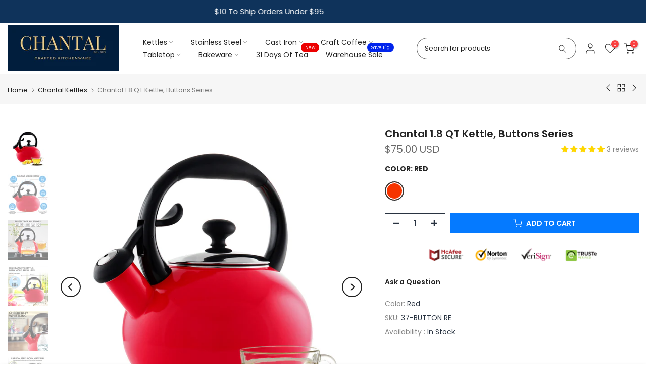

--- FILE ---
content_type: text/css
request_url: https://chantal.com/cdn/shop/t/21/assets/custom.css?v=15455209918202995031721259782
body_size: -466
content:
@media (min-width: 1025px){.t4s-title{font-size:26px;!important}.menu-h{color:#001931;margin-bottom:5px}hr.menu{margin:5px 0 10px;align:left;border:1px solid #001931}.t4s-product__description,.t4s-product__title{margin-bottom:15px}.aside.t4s-col-item{width:250px!important}.t4s-product .t4s-product-title a:hover{color:#222!important}}
/*# sourceMappingURL=/cdn/shop/t/21/assets/custom.css.map?v=15455209918202995031721259782 */


--- FILE ---
content_type: text/css
request_url: https://chantal.com/cdn/shop/t/21/assets/colors.css?v=180625039865981482751764004073
body_size: -20
content:
/*! Code css #t4s_custom_color */.bg_color_white-spatter.lazyloadt4sed{background-image:url(/cdn/shop/files/Spatter-black-swatch.jpg?v=1722276813)}.bg_color_blue-spatter.lazyloadt4sed{background-image:url(/cdn/shop/files/Spatter-blue-swatch.jpg?v=1722276813)}.bg_color_gb,.bg_color_brunswick-green{--t4s-bg-color: #455b58}.bg_color_my,.bg_color_marigold,.bg_color_marigold-my{--t4s-bg-color: #ffb553}.bg_color_bl,.bg_color_cobalt-blue,.bg_color_cobalt-bl{--t4s-bg-color: #0f1d54}.bg_color_ba,.bg_color_aqua-ba,.bg_color_sea-blue-ba{--t4s-bg-color: #029eb5}.bg_color_bc,.bg_color_blue{--t4s-bg-color: #035395}.bg_color_bk,.bg_color_black{--t4s-bg-color: #000000}.bg_color_ra,.bg_color_apple-red{--t4s-bg-color: #b40838}.bg_color_re,.bg_color_chili-red{--t4s-bg-color: #b51217}.bg_color_yc,.bg_color_canary-yellow{--t4s-bg-color: #ffd457}.bg_color_sl,.bg_color_silver,.bg_color_brs,.bg_color_brushed-silver{--t4s-bg-color: #e3e3e3}.bg_color_brushed-silver.lazyloadt4sed{background-image:url(/cdn/shop/files/silver.png?crop=center&height=100&v=1707353276&width=100)}.bg_color_sg{--t4s-bg-color: #e2edc3}.bg_color_sa,.bg_color_sage{--t4s-bg-color: #badacd}.bg_color_pg{--t4s-bg-color: #57004e}.bg_color_or,.bg_color_orange{--t4s-bg-color: #f68026}.bg_color_me,.bg_color_onyx{--t4s-bg-color: #555e63}.bg_color_lb{--t4s-bg-color: #bae0f7}.bg_color_gn,.bg_color_forest-green{--t4s-bg-color: #006225}.bg_color_gg{--t4s-bg-color: #b0b67a}.bg_color_cp,.bg_color_copper{--t4s-bg-color: #dd835e}.bg_color_copper.lazyloadt4sed{background-image:url(/cdn/shop/files/copper.png?crop=center&height=100&v=1707352950&width=100)}.bg_color_cm,.bg_color_cove-blue{--t4s-bg-color: #015294}.bg_color_bq,.bg_color_glacier-blue{--t4s-bg-color: #acd3f0}.bg_color_aq,.bg_color_aqua{--t4s-bg-color: #95d4d5}.bg_color_wt,.bg_color_white{--t4s-bg-color: #ffffff}.bg_color_fg,.bg_color_fog-grey,.bg_color_grey-fg{--t4s-bg-color: #afb6bc}.bg_color_mg,.bg_color_mint-green{--t4s-bg-color: #d3ebdb}.bg_color_al,.bg_color_almond{--t4s-bg-color: #fdebd7}.bg_color_fm{--t4s-bg-color: #afb6bc}.bg_color_mw{--t4s-bg-color: #ffffff}.bg_color_st{--t4s-bg-color: #eeeeee}.bg_color_km,.bg_color_matte-black{--t4s-bg-color: #000000}.bg_color_sw{--t4s-bg-color: #ffffff}.bg_color_sq{--t4s-bg-color: #67bfc1}.bg_color_rr{--t4s-bg-color: #d31346}.bg_color_sp,.bg_color_spearmint{--t4s-bg-color: #61c2a2}.bg_color_tt,.bg_color_tidal-teal{--t4s-bg-color:rgb(10, 54, 40)}.bg_color_tc,.bg_color_tomato-cream{--t4s-bg-color:rgb(196, 95, 37)}
/*# sourceMappingURL=/cdn/shop/t/21/assets/colors.css.map?v=180625039865981482751764004073 */


--- FILE ---
content_type: text/javascript; charset=utf-8
request_url: https://chantal.com/collections/kettles/products/chantal-1-8-qt-kettle-buttons-series-premium-enamel-on-carbon-steel-whistling-even-heating-quick-boil-marigold.js
body_size: 1894
content:
{"id":8221117317334,"title":"Chantal 1.8 QT Kettle, Buttons Series","handle":"chantal-1-8-qt-kettle-buttons-series-premium-enamel-on-carbon-steel-whistling-even-heating-quick-boil-marigold","description":"\u003cul\u003e\n\u003cli\u003eFUNCTION MEETS ARTISTRY: Chantal’s Button stovetop kettle is made of a high-tensile carbon steel body showcasing a one-piece design with a wide, flat bottom for even heating and quick boil, you can expect a lasting kettle that stands up to daily use with ease\u003c\/li\u003e\n\u003cli\u003ePREMIUM INNER LINING: Our tea kettle boasts a boiler enamel interior, the gold standard in commercial-grade products. Sourced from a leading US provider of porcelain glass enamel, this non-reactive layer ensures flavor integrity and the utmost in food safety\u003c\/li\u003e\n\u003cli\u003eCHARMING WHISTLE ALERT: Never forget a boiling kettle again! Button's whistle emits a gentle and enchanting note from a distance, alerting you when the water's boiling — perfect for those bustling days\u003c\/li\u003e\n\u003cli\u003eVIBRANT \u0026amp; ENDURING FINISH: Constructed with an exterior enamel fired at high temperatures to perfection, Button Kettle presents a glossy finish in our trending colors. This triple-coated exterior is durable, fade-resistant, and suitable for all stove tops including magnetic Induction\u003c\/li\u003e\n\u003cli\u003eDISCOVER THE PERFECT POUR: Featuring a press-gate spout, refined over 50 years of innovation and customer insight, ensures a steady flow and accurate pour. Paired with our ergonomic stay-cool handle, the Button teakettle promises an unparalleled experience of precision and safety with each pour\u003c\/li\u003e\n\u003c\/ul\u003e","published_at":"2023-11-14T09:29:10-06:00","created_at":"2023-11-14T09:29:10-06:00","vendor":"Chantal Corp.","type":"","tags":["boiler enamel","Carbon Steel","Coffee \u0026 Tea","enamel on steel","Flip-up spout","Glossy enamel","glossy finish","Glossy porcelain enamel","High","High (1.8 QT)","kettle","Kettles","Kettles \u003e\u003e\u003e Enamel-on-Steel","pouring spout","red","Specials \u003e\u003e\u003e Kettles and Coffee","tea kettle","tea pot","Teakettle","teapot","Warehouse-Kettles","whistle","whistling","whistling teakettle"],"price":7500,"price_min":7500,"price_max":7500,"available":true,"price_varies":false,"compare_at_price":null,"compare_at_price_min":0,"compare_at_price_max":0,"compare_at_price_varies":false,"variants":[{"id":44647988035798,"title":"Red","option1":"Red","option2":null,"option3":null,"sku":"37-BUTTON RE","requires_shipping":true,"taxable":true,"featured_image":{"id":40958014521558,"product_id":8221117317334,"position":1,"created_at":"2023-11-14T09:36:52-06:00","updated_at":"2024-07-29T13:43:24-05:00","alt":null,"width":2000,"height":2000,"src":"https:\/\/cdn.shopify.com\/s\/files\/1\/0528\/0962\/9857\/files\/1_d36cb6b7-a890-4cf7-96fb-c0f83d44b845.jpg?v=1722278604","variant_ids":[44647988035798]},"available":true,"name":"Chantal 1.8 QT Kettle, Buttons Series - Red","public_title":"Red","options":["Red"],"price":7500,"weight":998,"compare_at_price":null,"inventory_management":"shopify","barcode":"088818097276","featured_media":{"alt":null,"id":33576670298326,"position":1,"preview_image":{"aspect_ratio":1.0,"height":2000,"width":2000,"src":"https:\/\/cdn.shopify.com\/s\/files\/1\/0528\/0962\/9857\/files\/1_d36cb6b7-a890-4cf7-96fb-c0f83d44b845.jpg?v=1722278604"}},"requires_selling_plan":false,"selling_plan_allocations":[]}],"images":["\/\/cdn.shopify.com\/s\/files\/1\/0528\/0962\/9857\/files\/1_d36cb6b7-a890-4cf7-96fb-c0f83d44b845.jpg?v=1722278604","\/\/cdn.shopify.com\/s\/files\/1\/0528\/0962\/9857\/files\/2_9f2dd76e-8b7a-43af-8324-9907cc90181b.jpg?v=1699976213","\/\/cdn.shopify.com\/s\/files\/1\/0528\/0962\/9857\/files\/3_4a68dee7-626a-4e8b-b938-7a9b87adb6e3.jpg?v=1699976215","\/\/cdn.shopify.com\/s\/files\/1\/0528\/0962\/9857\/files\/4_972b429d-1757-45d1-ad7d-815d87795444.jpg?v=1699976214","\/\/cdn.shopify.com\/s\/files\/1\/0528\/0962\/9857\/files\/5_3aa5f57a-f098-49e9-8aa6-663a91a1021f.jpg?v=1699976214","\/\/cdn.shopify.com\/s\/files\/1\/0528\/0962\/9857\/files\/6_d8ca4e31-ba4f-4491-94b0-42e9dc806576.jpg?v=1699976214"],"featured_image":"\/\/cdn.shopify.com\/s\/files\/1\/0528\/0962\/9857\/files\/1_d36cb6b7-a890-4cf7-96fb-c0f83d44b845.jpg?v=1722278604","options":[{"name":"Color","position":1,"values":["Red"]}],"url":"\/products\/chantal-1-8-qt-kettle-buttons-series-premium-enamel-on-carbon-steel-whistling-even-heating-quick-boil-marigold","media":[{"alt":null,"id":33576670298326,"position":1,"preview_image":{"aspect_ratio":1.0,"height":2000,"width":2000,"src":"https:\/\/cdn.shopify.com\/s\/files\/1\/0528\/0962\/9857\/files\/1_d36cb6b7-a890-4cf7-96fb-c0f83d44b845.jpg?v=1722278604"},"aspect_ratio":1.0,"height":2000,"media_type":"image","src":"https:\/\/cdn.shopify.com\/s\/files\/1\/0528\/0962\/9857\/files\/1_d36cb6b7-a890-4cf7-96fb-c0f83d44b845.jpg?v=1722278604","width":2000},{"alt":null,"id":33576670331094,"position":2,"preview_image":{"aspect_ratio":1.0,"height":2000,"width":2000,"src":"https:\/\/cdn.shopify.com\/s\/files\/1\/0528\/0962\/9857\/files\/2_9f2dd76e-8b7a-43af-8324-9907cc90181b.jpg?v=1699976213"},"aspect_ratio":1.0,"height":2000,"media_type":"image","src":"https:\/\/cdn.shopify.com\/s\/files\/1\/0528\/0962\/9857\/files\/2_9f2dd76e-8b7a-43af-8324-9907cc90181b.jpg?v=1699976213","width":2000},{"alt":null,"id":33576670363862,"position":3,"preview_image":{"aspect_ratio":1.0,"height":2000,"width":2000,"src":"https:\/\/cdn.shopify.com\/s\/files\/1\/0528\/0962\/9857\/files\/3_4a68dee7-626a-4e8b-b938-7a9b87adb6e3.jpg?v=1699976215"},"aspect_ratio":1.0,"height":2000,"media_type":"image","src":"https:\/\/cdn.shopify.com\/s\/files\/1\/0528\/0962\/9857\/files\/3_4a68dee7-626a-4e8b-b938-7a9b87adb6e3.jpg?v=1699976215","width":2000},{"alt":null,"id":33576670396630,"position":4,"preview_image":{"aspect_ratio":1.0,"height":2000,"width":2000,"src":"https:\/\/cdn.shopify.com\/s\/files\/1\/0528\/0962\/9857\/files\/4_972b429d-1757-45d1-ad7d-815d87795444.jpg?v=1699976214"},"aspect_ratio":1.0,"height":2000,"media_type":"image","src":"https:\/\/cdn.shopify.com\/s\/files\/1\/0528\/0962\/9857\/files\/4_972b429d-1757-45d1-ad7d-815d87795444.jpg?v=1699976214","width":2000},{"alt":null,"id":33576670429398,"position":5,"preview_image":{"aspect_ratio":1.0,"height":2000,"width":2000,"src":"https:\/\/cdn.shopify.com\/s\/files\/1\/0528\/0962\/9857\/files\/5_3aa5f57a-f098-49e9-8aa6-663a91a1021f.jpg?v=1699976214"},"aspect_ratio":1.0,"height":2000,"media_type":"image","src":"https:\/\/cdn.shopify.com\/s\/files\/1\/0528\/0962\/9857\/files\/5_3aa5f57a-f098-49e9-8aa6-663a91a1021f.jpg?v=1699976214","width":2000},{"alt":null,"id":33576670462166,"position":6,"preview_image":{"aspect_ratio":1.0,"height":2000,"width":2000,"src":"https:\/\/cdn.shopify.com\/s\/files\/1\/0528\/0962\/9857\/files\/6_d8ca4e31-ba4f-4491-94b0-42e9dc806576.jpg?v=1699976214"},"aspect_ratio":1.0,"height":2000,"media_type":"image","src":"https:\/\/cdn.shopify.com\/s\/files\/1\/0528\/0962\/9857\/files\/6_d8ca4e31-ba4f-4491-94b0-42e9dc806576.jpg?v=1699976214","width":2000}],"requires_selling_plan":false,"selling_plan_groups":[]}